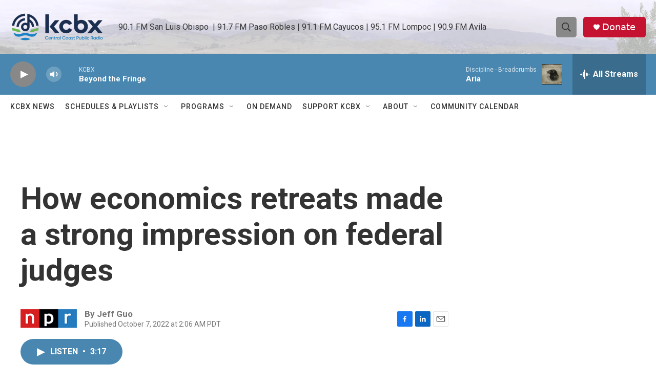

--- FILE ---
content_type: text/html; charset=utf-8
request_url: https://www.google.com/recaptcha/api2/aframe
body_size: 183
content:
<!DOCTYPE HTML><html><head><meta http-equiv="content-type" content="text/html; charset=UTF-8"></head><body><script nonce="p_72EmAKrpstjBuXjswAFQ">/** Anti-fraud and anti-abuse applications only. See google.com/recaptcha */ try{var clients={'sodar':'https://pagead2.googlesyndication.com/pagead/sodar?'};window.addEventListener("message",function(a){try{if(a.source===window.parent){var b=JSON.parse(a.data);var c=clients[b['id']];if(c){var d=document.createElement('img');d.src=c+b['params']+'&rc='+(localStorage.getItem("rc::a")?sessionStorage.getItem("rc::b"):"");window.document.body.appendChild(d);sessionStorage.setItem("rc::e",parseInt(sessionStorage.getItem("rc::e")||0)+1);localStorage.setItem("rc::h",'1768373219358');}}}catch(b){}});window.parent.postMessage("_grecaptcha_ready", "*");}catch(b){}</script></body></html>